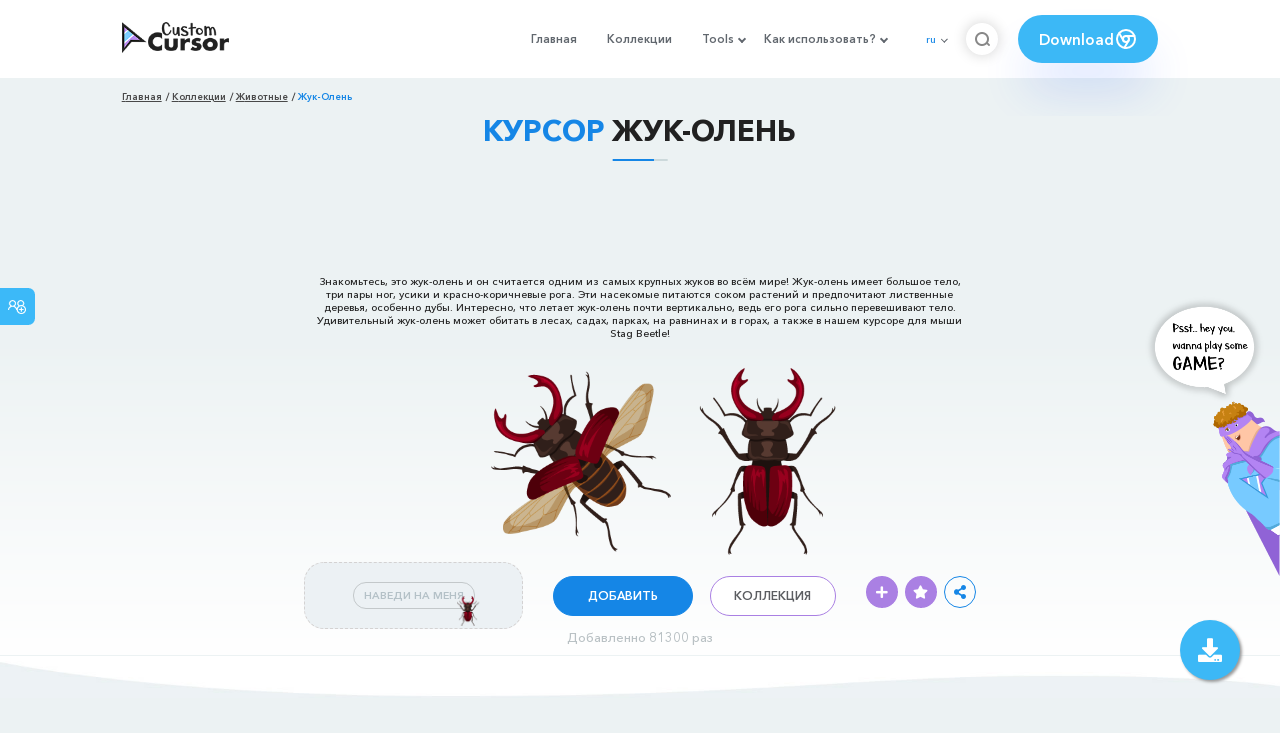

--- FILE ---
content_type: text/html; charset=utf-8
request_url: https://custom-cursor.com/ru/collection/animals/stag-beetle
body_size: 14724
content:
<!DOCTYPE html><html class="no-js" lang="ru"><head><meta charset="utf-8"><meta name="viewport" content="width=device-width, initial-scale=1"><link rel="apple-touch-icon" href="/apple-touch-icon.png"><link rel="icon" href="/images/favicon.ico"><title>Жук-Олень курсор пак – Custom Cursor</title><meta name="keywords" content="Stag Beetle Cursor, Stag Beetle pointer, animal cursor, insect cursor, animal pointer, insects pointer, brown cursor, red pointer, horns, largest beetles, "><meta name="description" content="Знакомьтесь, это жук-олень и он считается одним из самых крупных жуков во всём мире! Животное курсор для мыши Stag Beetle!"><meta name="author" content="BLife Team"><link rel="canonical" href="https://custom-cursor.com/ru/collection/animals/stag-beetle"><meta property="og:title" content="Жук-Олень курсор пак – Custom Cursor"><meta property="og:description" content="Знакомьтесь, это жук-олень и он считается одним из самых крупных жуков во всём мире! Животное курсор для мыши Stag Beetle!"><meta property="og:type" content="website"><meta property="og:url" content="https://custom-cursor.com/ru/collection/animals/stag-beetle"><meta property="og:image" content="https://cdn.custom-cursor.com/packs/4471/animals-lucanus-cervus-cursor-pack-652x652.jpg"><meta name="twitter:site" content="@CustomCursor"><meta name="twitter:card" content="summary_large_image"><meta name="twitter:description" content="Знакомьтесь, это жук-олень и он считается одним из самых крупных жуков во всём мире! Животное курсор для мыши Stag Beetle!"><meta name="twitter:image:src" content="https://cdn.custom-cursor.com/packs/4471/animals-lucanus-cervus-cursor-pack-652x652.jpg"><script type="application/ld+json">{ "@context": "https://schema.org/", "@type": "BreadcrumbList", "itemListElement": [{"@type":"ListItem","position":1,"name":"Главная","item":"https://custom-cursor.com/ru"},{"@type":"ListItem","position":2,"name":"Коллекции","item":"https://custom-cursor.com/ru/collections"},{"@type":"ListItem","position":3,"name":"Животные","item":"https://custom-cursor.com/ru/collection/animals"},{"@type":"ListItem","position":4,"name":"Жук-Олень","item":"https://custom-cursor.com/ru/collection/animals/stag-beetle"}] }
</script><script type="application/ld+json">{"@context":"https://schema.org","@type":"Article","mainEntityOfPage":{"@type":"WebPage","@id":"https://custom-cursor.com/ru/collection/animals/stag-beetle"},"headline":"Жук-Олень курсор пак – Custom Cursor","description":"Знакомьтесь, это жук-олень и он считается одним из самых крупных жуков во всём мире! Животное курсор для мыши Stag Beetle!","image":{"@type":"ImageObject","url":"https://cdn.custom-cursor.com/packs/4471/animals-lucanus-cervus-cursor-pack-652x652.jpg"},"author":{"@type":"Person","name":"BLife Team"},"publisher":{"@type":"Organization","name":"BLife Team","logo":{"@type":"ImageObject","url":"https://custom-cursor.com/favicon.ico","width":32,"height":32}},"datePublished":"2021-06-02T11:05:02.000Z","dateModified":"2026-01-19T23:05:09.000Z"}</script><link rel="preconnect" href="//cdn.custom-cursor.com" crossorigin><link rel="dns-prefetch" href="//cdn.custom-cursor.com"><meta name="facebook-domain-verification" content="s1ntswtjl4vs3qno9bo1s9050xxp76"><link rel="preload" as="font" href="/fonts/AvenirNextCyr-Bold.woff2" type="font/woff2" crossorigin="anonymous"><link rel="preload" as="font" href="/fonts/AvenirNextCyr-Demi.woff2" type="font/woff2" crossorigin="anonymous"><link rel="preload" as="font" href="/fonts/AvenirNextCyr-Medium.woff2" type="font/woff2" crossorigin="anonymous"><link rel="preload" as="font" href="/fonts/fa-brands-400.woff2" type="font/woff2" crossorigin="anonymous"><link rel="preload" as="font" href="/fonts/fa-regular-400.woff2" type="font/woff2" crossorigin="anonymous"><link rel="preload" as="font" href="/fonts/fa-solid-900.woff2" type="font/woff2" crossorigin="anonymous"><link rel="stylesheet" href="/styles/vendor.css?t=23092021"><link rel="stylesheet" href="/styles/header.css?t=1768869732546"><script>window.Messages = {added: "Добавлено",
    notify: {
        success: "Успешно",
        error: "Ошибка",
        errorMessage: "Ошибка",
        select_a_cursor_or_pointer: "Выберите курсор или указатель",
        curor_pack_is_set: "Курсор пак установлен",
        cursor_pack_added_to_my_collection: "Курсор пак добавлен в мою коллекцию"
    }
}</script><script async src="https://www.googletagmanager.com/gtag/js?id=G-ERTYZQTKXY"></script><script type="application/javascript">window.dataLayer = window.dataLayer || []; function gtag() { dataLayer.push(arguments); } gtag('js', new Date());gtag('config', 'G-ERTYZQTKXY');</script><script type="application/javascript">window.CC_TRANSLATE = { NO_INSTALL: {} }</script><script async src="https://pagead2.googlesyndication.com/pagead/js/adsbygoogle.js?client=ca-pub-2191188247269206"
     crossorigin="anonymous"></script><style>.detail-single .container .detail-single-content .single-content-img .single-slider-img {
    margin: 0 auto;
    max-height: 294px;
    height: 15.3125vw;
    width: 33.90625vw
}

@media (max-width: 1199px) {
    .detail-single .container .detail-single-content .single-content-img .single-slider-img {
        width: 33.90625vw;
        max-width: 90%
    }
}

@media (max-width: 992px) {
    .detail-single .container .detail-single-content .single-content-img .single-slider-img {
        width: 33.90625vw;
        height: auto
    }
}

@media (max-width: 600px) {
    .detail-single .container .detail-single-content .single-content-img .single-slider-img {
        width: auto;
        max-width: 90%;
        max-height: 269px;
        margin-bottom: 15px
    }
}</style><style>::-webkit-scrollbar {
    height: 12px !important;
    width: 10px !important;
}

.c-share {
    color: #1586e6;
    animation: pulse 1s ease-out infinite;
    animation-iteration-count: 2;
    border-color: #1586e6;
}

@keyframes pulse {
    0% {
        opacity: 0.9;
        transform: scale(0.8);
    }
    30% {
        opacity: 1;
        transform: scale(1);
    }
    70% {
        opacity: 1;
        transform: scale(1);
    }
    100% {
        opacity: 0.9;
        transform: scale(0.8);
    }
}

.privacy{
    width: 100%;
}
.privacy a:hover {
    color: #aa80e3;;
}

.privacy a {
    color: #212121;
    transition: color .3s ease-in-out;
    font-family: "Avenir Next Cyr Medium" !important;
    font-size: 16px;
}
</style></head><body><header><style>.header-row ul {
    margin-bottom: 0px !important;
}

li.dropdown:before {
    position: absolute;
    content: "";
    padding: 2px;
    border: solid #61676e;
    border-width: 0 2px 2px 0;
    transform: translateY(-50%) rotate(45deg);
    top: 50%;
    right: 0;
    margin-right: -4px
}

.download_button {
    --primary: #3cb8f6;
    --shadow: rgba(39, 94, 254, .2);
    position: relative;
    display: flex;
    flex-wrap: nowrap;
    align-content: center;
    align-items: center;
    justify-content: center;
    margin-left: 20px;
    padding: 10px 15px;
    border-radius: 30px;
    background: var(--primary);
    overflow: hidden;
    box-shadow: 0 32px 48px -8px var(--shadow);
    font: .8333333333vw Avenir Next Cyr Demi;
    color: white;
    width: 140px !important;
    height: 48px;
    font-size: 15px;
    gap: 5px;
}

.download_button .text {
    color: white;
}

.download_button i {
    padding: 7px;
}

.download_button:hover {
    --primary: #aa80e3;
    text-decoration: none
}

.download_button.rate {
    --primary: #aa80e3;
}

.download_button.rate:hover {
    --primary: #3cb8f6;
}

.download_button svg {
    width: 24px;
    height: 24px;
    display: block;
    color: #fff;
}

ul.header-menu > li {
    padding-top: 5px;
    padding-bottom: 5px
}

.dropbtn {
    padding: 16px;
    font-size: 16px;
    border: none;
}

.dropdown {
    position: relative;
    display: inline-block;
}

/* Dropdown Content (Hidden by Default) */
.dropdown-content {
    display: none;
    position: absolute;
    padding: 10px;
    margin-top: 5px;
    box-shadow: 0 0 1.0416666667vw rgba(0, 0, 0, .18);
    background: #fff;
    border-radius: 10px;
    z-index: 9999;

}

.dropdown-content li {
    margin-right: 0;
}

.dropdown-content li {
    padding-left: 10px;
    padding-right: 15px;
}

/* Links inside the dropdown */
.dropdown-content a {
    color: black;
    text-decoration: none;
    display: block;
    white-space: nowrap;

}

/* Change color of dropdown links on hover */
.dropdown-content a:hover {

}

/* Show the dropdown menu on hover */
.dropdown:hover .dropdown-content {
    display: block;
    right: 0;
}

/* Change the background color of the dropdown button when the dropdown content is shown */
.dropdown:hover .dropbtn {

}

@media (max-width: 991px) {
    .header-menu {
        height: auto !important;
    }

}


</style><div class="header-row"><div class="burger"><span></span></div><a class="header-logo" href="/ru" title="Custom Cursor"><img src="https://custom-cursor.com/images/logo.png" alt="Custom Cursor"></a><ul class="header-menu"><li><a href="/ru">Главная</a></li><li><a href="/ru/collections">Коллекции</a></li><li class="dropdown"><a class="dropbtn" href="javascript:void(0)">Tools</a><ul class="dropdown-content"><li><a href="/ru/constructor">Cursor Constructor</a></li><li><a href="/ru/cursor-creator">Custom Cursor Creator</a></li><li><a href="/ru/randomizer">Magic 8 Ball Randomizer</a></li><li><a href="/ru/custom-cursor-unblocked" target="_blank">Custom Cursor Unblocked</a></li><li><a href="https://community.custom-cursor.com/" target="_blank">Cursor Community</a></li></ul></li><li class="dropdown"><a class="dropbtn" href="javascript:void(0)">Как использовать?</a><ul class="dropdown-content"><li><a href="/ru//how-to-use/chrome">Как использовать Custom Cursor для Chrome</a></li><li><a href="/ru/how-to-use/windows">Как использовать Custom Cursor для Windows</a></li></ul></li><li class="menu-mobile line"><a href="/ru">Главная</a></li><li class="menu-mobile line"><a href="/ru/collections">Коллекции</a></li><li class="menu-mobile line"><a href="/ru/constructor">Cursor Constructor</a></li><li class="menu-mobile line"><a href="/ru/cursor-creator">Custom Cursor Creator</a></li><li class="menu-mobile line"><a href="/ru/randomizer">Magic 8 Ball Randomizer</a></li><li class="menu-mobile line"><a href="/ru/custom-cursor-unblocked">Custom Cursor Unblocked</a></li><li class="menu-mobile line"><a href="https://community.custom-cursor.com/">Cursor Community</a></li><li class="menu-mobile line"><a href="/ru//how-to-use/chrome">Как использовать Custom Cursor для Chrome</a></li><li class="menu-mobile line"><a href="/ru/how-to-use/windows">Как использовать Custom Cursor для Windows</a></li></ul><div class="header-lan"><div class="lan-current">ru</div><ul class="lan-list"><li><a href="/en/collection/animals/stag-beetle">en</a></li><li><a href="/es/collection/animals/stag-beetle">es</a></li><li><a href="/fr/collection/animals/stag-beetle">fr</a></li><li><a href="/ru/collection/animals/stag-beetle">ru</a></li></ul></div><div class="header-btn-search"><img src="https://custom-cursor.com/images/icons/search-icon.png" alt="Search for custom-cursor.com"></div><a class="download_button" href="https://chrome.google.com/webstore/detail/custom-cursor-for-chrome/ogdlpmhglpejoiomcodnpjnfgcpmgale?utm_source=site&amp;utm_medium=link&amp;utm_campaign=hover_button" target="_blank" category="download"><div class="text">Download</div><svg><use xlink:href="#chrome"></use></svg></a><svg xmlns="http://www.w3.org/2000/svg" style="display: none;"><symbol id="chrome" xmlns="http://www.w3.org/2000/svg" width="24" height="24" viewBox="0 0 24 24" stroke-width="2" stroke="currentColor" fill="none" stroke-linecap="round" stroke-linejoin="round"><path stroke="none" d="M0 0h24v24H0z" fill="none"></path><circle cx="12" cy="12" r="9"></circle><circle cx="12" cy="12" r="3"></circle><path d="M12 9h8.4"></path><path d="M14.598 13.5l-4.2 7.275"></path><path d="M9.402 13.5l-4.2 -7.275"></path></symbol><symbol id="firefox" xmlns="http://www.w3.org/2000/svg" width="24" height="24" viewBox="0 0 24 24" stroke-width="2" stroke="currentColor" fill="none" stroke-linecap="round" stroke-linejoin="round"><path stroke="none" d="M0 0h24v24H0z" fill="none"></path><path d="M4.028 7.82a9 9 0 1 0 12.823 -3.4c-1.636 -1.02 -3.064 -1.02 -4.851 -1.02h-1.647"></path><path d="M4.914 9.485c-1.756 -1.569 -.805 -5.38 .109 -6.17c.086 .896 .585 1.208 1.111 1.685c.88 -.275 1.313 -.282 1.867 0c.82 -.91 1.694 -2.354 2.628 -2.093c-1.082 1.741 -.07 3.733 1.371 4.173c-.17 .975 -1.484 1.913 -2.76 2.686c-1.296 .938 -.722 1.85 0 2.234c.949 .506 3.611 -.995 4.545 .354c-1.698 .102 -1.536 3.107 -3.983 2.727c2.523 .957 4.345 .462 5.458 -.34c1.965 -1.52 2.879 -3.542 2.879 -5.557c-.014 -1.398 .194 -2.695 -1.26 -4.75"></path></symbol><symbol id="windows" xmlns="http://www.w3.org/2000/svg" width="24" height="24" viewBox="0 0 24 24" stroke-width="2" stroke="currentColor" fill="none" stroke-linecap="round" stroke-linejoin="round"><path stroke="none" d="M0 0h24v24H0z" fill="none"></path><path d="M17.8 20l-12 -1.5c-1 -.1 -1.8 -.9 -1.8 -1.9v-9.2c0 -1 .8 -1.8 1.8 -1.9l12 -1.5c1.2 -.1 2.2 .8 2.2 1.9v12.1c0 1.2 -1.1 2.1 -2.2 1.9z"></path><line x1="12" y1="5" x2="12" y2="19"></line><line x1="4" y1="12" x2="20" y2="12"></line></symbol><symbol id="edge" xmlns="http://www.w3.org/2000/svg" width="24" height="24" viewBox="0 0 24 24" stroke-width="2" stroke="currentColor" fill="none" stroke-linecap="round" stroke-linejoin="round"><path stroke="none" d="M0 0h24v24H0z" fill="none"></path><path d="M20.978 11.372a9 9 0 1 0 -1.593 5.773"></path><path d="M20.978 11.372c.21 2.993 -5.034 2.413 -6.913 1.486c1.392 -1.6 .402 -4.038 -2.274 -3.851c-1.745 .122 -2.927 1.157 -2.784 3.202c.28 3.99 4.444 6.205 10.36 4.79"></path><path d="M3.022 12.628c-.283 -4.043 8.717 -7.228 11.248 -2.688"></path><path d="M12.628 20.978c-2.993 .21 -5.162 -4.725 -3.567 -9.748"></path></symbol><symbol id="star" xmlns="http://www.w3.org/2000/svg" width="24" height="24" viewBox="0 0 24 24" stroke-width="2" stroke="currentColor" fill="none" stroke-linecap="round" stroke-linejoin="round"><path stroke="none" d="M0 0h24v24H0z" fill="none"></path><path d="M12 17.75l-6.172 3.245l1.179 -6.873l-5 -4.867l6.9 -1l3.086 -6.253l3.086 6.253l6.9 1l-5 4.867l1.179 6.873z"></path></symbol></svg><div class="menu-search-container"><div class="menu-search-input"><form><input class="typeahead tt-hint" type="text" placeholder="Поиск custom-cursor.com"></form></div><div class="search-sub-menu"><div id="resultSearch"><h3>Результаты поиска:</h3><ul id="result" aria-expanded="false"></ul></div><div id="quickLinks"><h3>Быстрые ссылки</h3><ul><li><a href="/ru/editors_picks" title="Выбор редактора">Выбор редактора</a></li><li><a href="/ru/tops" title="Топ курсор паки">Топ курсор паки</a></li><li><a href="/ru/packs" title="Новые курсор паки">Новые курсор паки</a></li><li><a href="https://community.custom-cursor.com" target="_blank" title="Сообщество Custom Cursor">Сообщество</a></li></ul></div></div></div></div></header><section class="block-breadcrumbs"><div class="breadcrumbs-container"><ul class="breadcrumbs"><li><a href="/ru" title="Главная">Главная</a></li><li><a href="/ru/collections" title="Коллекции">Коллекции</a></li><li><a href="/ru/collection/animals" title="Животные">Животные</a></li><li>Жук-Олень</li></ul></div></section><section class="detail-single lazy-background"><div class="container"><h1 class="page-title"><span>Курсор</span> Жук-Олень</h1><div class="container"><div style='text-align: center;'>
<!-- Pack Item Top -->
<ins class="adsbygoogle"

     style="display:block;width:728px;height:90px;     margin: 0 auto;"
     data-ad-format="horizontal"
     data-ad-client="ca-pub-2191188247269206"
     data-ad-slot="9933613889"
     data-full-width-responsive="true"></ins>
<script>
     (adsbygoogle = window.adsbygoogle || []).push({});
</script>
</div></div><div class="detail-single-content"><div class="single-content-text"><p>Знакомьтесь, это жук-олень и он считается одним из самых крупных жуков во всём мире! Жук-олень имеет большое тело, три пары ног, усики и красно-коричневые рога. Эти насекомые питаются соком растений и предпочитают лиственные деревья, особенно дубы. Интересно, что летает жук-олень почти вертикально, ведь его рога сильно перевешивают тело. Удивительный жук-олень может обитать в лесах, садах, парках, на равнинах и в горах, а также в нашем курсоре для мыши Stag Beetle!</p></div><div class="single-content-img"><div class="single-slider-img"><img alt="Жук-Олень курсор" src="https://cdn.custom-cursor.com/packs/4471/animals-lucanus-cervus-cursor-pack.png" loading="lazy"></div></div><div class="single-content-b"><div class="single-b-l ex" style="cursor: url(https://cdn.custom-cursor.com/db/9640/32/animals-lucanus-cervus-cursor.png) , default !important"><button class="btn btn__tran" style="cursor: url(https://cdn.custom-cursor.com/db/9639/32/animals-lucanus-cervus-pointer.png)   , pointer !important">НАВЕДИ НА МЕНЯ</button><img class="b-button-img1" srcset="https://cdn.custom-cursor.com/db/9639/32/animals-lucanus-cervus-pointer.png" src="https://cdn.custom-cursor.com/db/9639/32/animals-lucanus-cervus-pointer.png" alt="Stag Beetle Pointer" loading="lazy"></div><div class="single-b-c"><div class="btn-group disabled"><a class="btn_add btn_mul add-pack" href="javascript:void(0)" data-name="Жук-Олень" data-collection-id="5" data-pack-id="4471" title="Добавить в Custom Cursor">Добавить</a><a class="btn_win btn_mul install-pack" href="customcur://f7baac3e-a284-4cae-b330-0c8cc3705fe3" title="Добавить в приложение Custom Cursor для Windows"><i class="fab fa-windows"></i></a></div><a class="btn btn__white single-btn" href="/ru/collection/animals" title="Коллекция">Коллекция</a></div><div class="single-b-r"><div class="single-b-info"><div class="componentAddTrail" id="content"><div class="single-share addToTrail" id="deleteButton" data-id="4471" title="Add to Custom Cursor Trail"><i class="fas fa-plus"></i></div></div><div class="single-share addToFavorite" data-id="4471"><i class="fas fa-star"></i></div><div class="c-share"><i class="fas fa-share-alt"></i><div class="soc c-soc"><a href="#" rel="noopener" onclick="javascript:window.open('http://www.facebook.com/sharer.php?u=http://custom-cursor.com/ru/collection/animals/stag-beetle', '', 'menubar=no,toolbar=no,resizable=yes,scrollbars=yes,height=300,width=600');return true;"><i class="fab fa-facebook-f"></i></a><a rel="noopener" href="https://twitter.com/share?url=http://custom-cursor.com/ru/collection/animals/stag-beetle&amp;text=Жук-Олень&amp;hashtags=customcursor" target="_blank" onclick="javascript:window.open(this.href, '', 'menubar=no,toolbar=no,resizable=yes,scrollbars=yes,height=300,width=600');return false;"><i class="fab fa-twitter"></i></a><a rel="noopener" href="https://pinterest.com/pin/create/button/?url=http://custom-cursor.com/ru/collection/animals/stag-beetle&amp;media=https://cdn.custom-cursor.com/packs/4471/animals-lucanus-cervus-cursor-pack-652x652.jpg&amp;description=Жук-Олень" target="_blank" onclick="javascript:window.open(this.href, '', 'menubar=no,toolbar=no,resizable=yes,scrollbars=yes,height=300,width=600');return false;"><i class="fab fa-pinterest-p"></i></a><a rel="noopener" href="https://www.tumblr.com/share/link?url=http://custom-cursor.com/ru/collection/animals/stag-beetle&amp;title=Жук-Олень" target="_blank" onclick="javascript:window.open(this.href, '', 'menubar=no,toolbar=no,resizable=yes,scrollbars=yes,height=300,width=600');return false;"><i class="fab fa-tumblr"></i></a><a rel="noopener" href="http://reddit.com/submit?url=http://custom-cursor.com/ru/collection/animals/stag-beetle&amp;title=Жук-Олень" target="_blank" onclick="javascript:window.open(this.href, '', 'menubar=no,toolbar=no,resizable=yes,scrollbars=yes,height=300,width=600');return false;"><i class="fab fa-reddit-alien"></i></a></div></div></div></div></div></div><div class="detail-single-content" style="text-align: center; color: #b9c1c4;font-size: small;"><a id="added" href="/ru/top-downloaded-cursors" style="color: #b9c1c4;">Добавленно 81300 раз</a></div></div></section><section class="block-items block-items__page"><div class="container"><div style='text-align: center;'>
<!-- Pack item middle -->
<ins class="adsbygoogle"
     style="display:block"
     data-ad-client="ca-pub-2191188247269206"
     data-ad-slot="5994368878"
     data-ad-format="auto"
     data-full-width-responsive="true"></ins>
<script>
     (adsbygoogle = window.adsbygoogle || []).push({});
</script>
</div></div></section><section class="block-items block-items__page"><div class="container"><h2 class="block-title">Больше из коллекции курсоров <span>Животные</span></h2><div class="row"><div class="col-lg-3 col-md-4 col-sm-6 mb20"><div class="item"><span class="item-label item-label__star addToFavorite" data-id="93" title="Dog and Bone"><i class="fas fa-star"></i></span><h3 class="item-name"><a href="/ru/collection/animals/dog-and-bone">Курсор Dog and Bone</a></h3><a class="item-img" href="/ru/collection/animals/dog-and-bone" title="Курсор Dog and Bone"><img class="lazyload" alt="Курсор Dog and Bone" src="https://cdn.custom-cursor.com/packs/93/medium/Dog-and-Bone.png" lazyload="on" loading="lazy"/></a><div class="items-btn"><div class="btn-group disabled"><a class="btn_add btn_mul add-pack" href="javascript:void(0)" data-id="93" data-name="Dog and Bone" data-collection-id="5" data-pack-id="93" title="Добавить курсор в Custom Cursor Extension">Добавить</a><a class="btn_win btn_mul install-pack" href="customcur://09f88b46-d6ec-11ea-b4ef-0cc47a76f41e" title="Добавить курсор в Custom Cursor для windows"><i class="fab fa-windows"></i></a></div><a class="btn btn__white" href="/ru/collection/animals/dog-and-bone" data-id="93" title="Просмотреть Dog and Bone">Просмотр</a></div></div></div><div class="col-lg-3 col-md-4 col-sm-6 mb20"><div class="item"><span class="item-label item-label__star addToFavorite" data-id="3250" title="Курица"><i class="fas fa-star"></i></span><h3 class="item-name"><a href="/ru/collection/animals/chicken">Курсор Курица</a></h3><a class="item-img" href="/ru/collection/animals/chicken" title="Курсор Курица"><img class="lazyload" alt="Курсор Курица" src="https://cdn.custom-cursor.com/packs/3250/medium/animal-chicken-pack.png" lazyload="on" loading="lazy"/></a><div class="items-btn"><div class="btn-group disabled"><a class="btn_add btn_mul add-pack" href="javascript:void(0)" data-id="3250" data-name="Chicken" data-collection-id="5" data-pack-id="3250" title="Добавить курсор в Custom Cursor Extension">Добавить</a><a class="btn_win btn_mul install-pack" href="customcur://b87cb828-d6bd-474b-ac14-a35758f9df6b" title="Добавить курсор в Custom Cursor для windows"><i class="fab fa-windows"></i></a></div><a class="btn btn__white" href="/ru/collection/animals/chicken" data-id="3250" title="Просмотреть Курица">Просмотр</a></div></div></div><div class="col-lg-3 col-md-4 col-sm-6 mb20"><div class="item"><span class="item-label item-label__star addToFavorite" data-id="12430" title="Crested Penguins"><i class="fas fa-star"></i></span><h3 class="item-name"><a href="/ru/collection/animals/crested-penguins">Курсор Crested Penguins</a></h3><a class="item-img" href="/ru/collection/animals/crested-penguins" title="Курсор Crested Penguins"><img class="lazyload" alt="Курсор Crested Penguins" src="https://cdn.custom-cursor.com/packs/12430/medium/animals-crested-penguins-pack.png" lazyload="on" loading="lazy"/></a><div class="items-btn"><div class="btn-group disabled"><a class="btn_add btn_mul add-pack" href="javascript:void(0)" data-id="12430" data-name="Crested Penguins" data-collection-id="5" data-pack-id="12430" title="Добавить курсор в Custom Cursor Extension">Добавить</a><a class="btn_win btn_mul install-pack" href="customcur://a97cf2c5-3a65-4dd3-a63f-eb7dbc5e9296" title="Добавить курсор в Custom Cursor для windows"><i class="fab fa-windows"></i></a></div><a class="btn btn__white" href="/ru/collection/animals/crested-penguins" data-id="12430" title="Просмотреть Crested Penguins">Просмотр</a></div></div></div><div class="col-lg-3 col-md-4 col-sm-6 mb20"><div class="item"><span class="item-label item-label__star addToFavorite" data-id="97" title="Pig"><i class="fas fa-star"></i></span><h3 class="item-name"><a href="/ru/collection/animals/pig">Курсор Pig</a></h3><a class="item-img" href="/ru/collection/animals/pig" title="Курсор Pig"><img class="lazyload" alt="Курсор Pig" src="https://cdn.custom-cursor.com/packs/97/medium/Pig.png" lazyload="on" loading="lazy"/></a><div class="items-btn"><div class="btn-group disabled"><a class="btn_add btn_mul add-pack" href="javascript:void(0)" data-id="97" data-name="Pig" data-collection-id="5" data-pack-id="97" title="Добавить курсор в Custom Cursor Extension">Добавить</a><a class="btn_win btn_mul install-pack" href="customcur://09f89495-d6ec-11ea-b4ef-0cc47a76f41e" title="Добавить курсор в Custom Cursor для windows"><i class="fab fa-windows"></i></a></div><a class="btn btn__white" href="/ru/collection/animals/pig" data-id="97" title="Просмотреть Pig">Просмотр</a></div></div></div><div class="col-lg-3 col-md-4 col-sm-6 mb20"><div class="item"><span class="item-label item-label__star addToFavorite" data-id="1625" title="Octopus"><i class="fas fa-star"></i></span><h3 class="item-name"><a href="/ru/collection/animals/octopus">Курсор Octopus</a></h3><a class="item-img" href="/ru/collection/animals/octopus" title="Курсор Octopus"><img class="lazyload" alt="Курсор Octopus" src="https://cdn.custom-cursor.com/packs/1625/medium/pack2248.png" lazyload="on" loading="lazy"/></a><div class="items-btn"><div class="btn-group disabled"><a class="btn_add btn_mul add-pack" href="javascript:void(0)" data-id="1625" data-name="Octopus" data-collection-id="5" data-pack-id="1625" title="Добавить курсор в Custom Cursor Extension">Добавить</a><a class="btn_win btn_mul install-pack" href="customcur://0a0727f2-d6ec-11ea-b4ef-0cc47a76f41e" title="Добавить курсор в Custom Cursor для windows"><i class="fab fa-windows"></i></a></div><a class="btn btn__white" href="/ru/collection/animals/octopus" data-id="1625" title="Просмотреть Octopus">Просмотр</a></div></div></div><div class="col-lg-3 col-md-4 col-sm-6 mb20"><div class="item"><span class="item-label item-label__star addToFavorite" data-id="2449" title="Лев"><i class="fas fa-star"></i></span><h3 class="item-name"><a href="/ru/collection/animals/lion">Курсор Лев</a></h3><a class="item-img" href="/ru/collection/animals/lion" title="Курсор Лев"><img class="lazyload" alt="Курсор Лев" src="https://cdn.custom-cursor.com/packs/2449/medium/animals-lion-cursor-pack.png" lazyload="on" loading="lazy"/></a><div class="items-btn"><div class="btn-group disabled"><a class="btn_add btn_mul add-pack" href="javascript:void(0)" data-id="2449" data-name="Lion" data-collection-id="5" data-pack-id="2449" title="Добавить курсор в Custom Cursor Extension">Добавить</a><a class="btn_win btn_mul install-pack" href="customcur://0a0abdef-d6ec-11ea-b4ef-0cc47a76f41e" title="Добавить курсор в Custom Cursor для windows"><i class="fab fa-windows"></i></a></div><a class="btn btn__white" href="/ru/collection/animals/lion" data-id="2449" title="Просмотреть Лев">Просмотр</a></div></div></div><div class="col-lg-3 col-md-4 col-sm-6 mb20"><div class="item"><span class="item-label item-label__star addToFavorite" data-id="2394" title="Песец"><i class="fas fa-star"></i></span><h3 class="item-name"><a href="/ru/collection/animals/arctic-fox">Курсор Песец</a></h3><a class="item-img" href="/ru/collection/animals/arctic-fox" title="Курсор Песец"><img class="lazyload" alt="Курсор Песец" src="https://cdn.custom-cursor.com/packs/2394/medium/animals-white-fox-cursor-pack-a.png" lazyload="on" loading="lazy"/></a><div class="items-btn"><div class="btn-group disabled"><a class="btn_add btn_mul add-pack" href="javascript:void(0)" data-id="2394" data-name="Arctic Fox" data-collection-id="5" data-pack-id="2394" title="Добавить курсор в Custom Cursor Extension">Добавить</a><a class="btn_win btn_mul install-pack" href="customcur://0a0a7c03-d6ec-11ea-b4ef-0cc47a76f41e" title="Добавить курсор в Custom Cursor для windows"><i class="fab fa-windows"></i></a></div><a class="btn btn__white" href="/ru/collection/animals/arctic-fox" data-id="2394" title="Просмотреть Песец">Просмотр</a></div></div></div><div class="col-lg-3 col-md-4 col-sm-6 mb20"><div class="item"><span class="item-label item-label__star addToFavorite" data-id="3426" title="Белка"><i class="fas fa-star"></i></span><h3 class="item-name"><a href="/ru/collection/animals/squirrel">Курсор Белка</a></h3><a class="item-img" href="/ru/collection/animals/squirrel" title="Курсор Белка"><img class="lazyload" alt="Курсор Белка" src="https://cdn.custom-cursor.com/packs/3426/medium/squirrel-cursor-pack.png" lazyload="on" loading="lazy"/></a><div class="items-btn"><div class="btn-group disabled"><a class="btn_add btn_mul add-pack" href="javascript:void(0)" data-id="3426" data-name="Squirrel" data-collection-id="5" data-pack-id="3426" title="Добавить курсор в Custom Cursor Extension">Добавить</a><a class="btn_win btn_mul install-pack" href="customcur://a1d04812-aadb-4799-bba2-57c8d2312a59" title="Добавить курсор в Custom Cursor для windows"><i class="fab fa-windows"></i></a></div><a class="btn btn__white" href="/ru/collection/animals/squirrel" data-id="3426" title="Просмотреть Белка">Просмотр</a></div></div></div><div class="col-lg-3 col-md-4 col-sm-6 mb20"><div class="item"><span class="item-label item-label__star addToFavorite" data-id="3175" title="Улитка"><i class="fas fa-star"></i></span><h3 class="item-name"><a href="/ru/collection/animals/snail">Курсор Улитка</a></h3><a class="item-img" href="/ru/collection/animals/snail" title="Курсор Улитка"><img class="lazyload" alt="Курсор Улитка" src="https://cdn.custom-cursor.com/packs/3175/medium/animals-snail-cursor-pack.png" lazyload="on" loading="lazy"/></a><div class="items-btn"><div class="btn-group disabled"><a class="btn_add btn_mul add-pack" href="javascript:void(0)" data-id="3175" data-name="Snail" data-collection-id="5" data-pack-id="3175" title="Добавить курсор в Custom Cursor Extension">Добавить</a><a class="btn_win btn_mul install-pack" href="customcur://566a4754-9deb-44c0-bac8-d6e3c353f0cd" title="Добавить курсор в Custom Cursor для windows"><i class="fab fa-windows"></i></a></div><a class="btn btn__white" href="/ru/collection/animals/snail" data-id="3175" title="Просмотреть Улитка">Просмотр</a></div></div></div><div class="col-lg-3 col-md-4 col-sm-6 mb20"><div class="item"><span class="item-label item-label__star addToFavorite" data-id="1480" title="Wolf"><i class="fas fa-star"></i></span><h3 class="item-name"><a href="/ru/collection/animals/wolf">Курсор Wolf</a></h3><a class="item-img" href="/ru/collection/animals/wolf" title="Курсор Wolf"><img class="lazyload" alt="Курсор Wolf" src="https://cdn.custom-cursor.com/packs/1480/medium/Wolf.png" lazyload="on" loading="lazy"/></a><div class="items-btn"><div class="btn-group disabled"><a class="btn_add btn_mul add-pack" href="javascript:void(0)" data-id="1480" data-name="Wolf" data-collection-id="5" data-pack-id="1480" title="Добавить курсор в Custom Cursor Extension">Добавить</a><a class="btn_win btn_mul install-pack" href="customcur://0a067aac-d6ec-11ea-b4ef-0cc47a76f41e" title="Добавить курсор в Custom Cursor для windows"><i class="fab fa-windows"></i></a></div><a class="btn btn__white" href="/ru/collection/animals/wolf" data-id="1480" title="Просмотреть Wolf">Просмотр</a></div></div></div><div class="col-lg-3 col-md-4 col-sm-6 mb20"><div class="item"><span class="item-label item-label__star addToFavorite" data-id="1920" title="Hummingbird and Fuchsia Flower"><i class="fas fa-star"></i></span><h3 class="item-name"><a href="/ru/collection/animals/hummingbird-and-fuchsia-flower">Курсор Hummingbird and Fuchsia Flower</a></h3><a class="item-img" href="/ru/collection/animals/hummingbird-and-fuchsia-flower" title="Курсор Hummingbird and Fuchsia Flower"><img class="lazyload" alt="Курсор Hummingbird and Fuchsia Flower" src="https://cdn.custom-cursor.com/packs/1920/medium/pack2547.png" lazyload="on" loading="lazy"/></a><div class="items-btn"><div class="btn-group disabled"><a class="btn_add btn_mul add-pack" href="javascript:void(0)" data-id="1920" data-name="Hummingbird and Fuchsia Flower" data-collection-id="5" data-pack-id="1920" title="Добавить курсор в Custom Cursor Extension">Добавить</a><a class="btn_win btn_mul install-pack" href="customcur://0a086ced-d6ec-11ea-b4ef-0cc47a76f41e" title="Добавить курсор в Custom Cursor для windows"><i class="fab fa-windows"></i></a></div><a class="btn btn__white" href="/ru/collection/animals/hummingbird-and-fuchsia-flower" data-id="1920" title="Просмотреть Hummingbird and Fuchsia Flower">Просмотр</a></div></div></div><div class="col-lg-3 col-md-4 col-sm-6 mb20"><div class="item"><span class="item-label item-label__star addToFavorite" data-id="3563" title="Дельфин"><i class="fas fa-star"></i></span><h3 class="item-name"><a href="/ru/collection/animals/dolphin">Курсор Дельфин</a></h3><a class="item-img" href="/ru/collection/animals/dolphin" title="Курсор Дельфин"><img class="lazyload" alt="Курсор Дельфин" src="https://cdn.custom-cursor.com/packs/3563/medium/animals-dolphin-cursor-pack.png" lazyload="on" loading="lazy"/></a><div class="items-btn"><div class="btn-group disabled"><a class="btn_add btn_mul add-pack" href="javascript:void(0)" data-id="3563" data-name="Dolphin" data-collection-id="5" data-pack-id="3563" title="Добавить курсор в Custom Cursor Extension">Добавить</a><a class="btn_win btn_mul install-pack" href="customcur://82bf9233-3d7b-410b-b8e5-bed8262bba05" title="Добавить курсор в Custom Cursor для windows"><i class="fab fa-windows"></i></a></div><a class="btn btn__white" href="/ru/collection/animals/dolphin" data-id="3563" title="Просмотреть Дельфин">Просмотр</a></div></div></div></div><div class="block-items-b block-items-b__center"><a class="btn btn__purple more" href="/ru/collection/animals" title="Еще">Еще</a></div></div></section><section class="block-items block-items__page"><div class="container"><div style='margin-bottom: 50px; text-align: center'>
<!-- Pack Item Bottom -->
<ins class="adsbygoogle"
     style="display:block"
     data-ad-client="ca-pub-2191188247269206"
     data-ad-slot="7578510331"
     data-ad-format="auto"
     data-full-width-responsive="true"></ins>
<script>
     (adsbygoogle = window.adsbygoogle || []).push({});
</script>

 
</div></div></section><style>.float {position: fixed;width: 60px;height: 60px;bottom: 40px;right: 40px;background-color: #3cb8f6;color: #FFF;border-radius: 50px;text-align: center;box-shadow: 2px 2px 3px #999;z-index: 1000;}
ul.download-buttons {position: fixed;padding-bottom: 20px;right: 100px;bottom: 0px;z-index: 100;}
ul.download-buttons li {list-style: none;margin-bottom: 10px;}
ul.download-buttons li:first-child {margin-left: 25px;}
ul.download-buttons li a {font-size: 16px;background-color: #3cb8f6;color: #fff;border-radius: 50px;text-align: center;border: 1px solid #3cb8f6;width: 260px;display: block;padding: 15px 5px;text-decoration: none;text-transform: uppercase;font-weight: bold;white-space: nowrap;}
ul.download-buttons:hover {visibility: visible !important;opacity: 1 !important;}
.my-float {font-size: 24px;margin-top: 18px;}
a#menu-download + ul {visibility: hidden;}
a#menu-download + ul li:hover a {border: 1px solid #1586e6;background: linear-gradient(180deg, #fff, #ecf2f3);background: white;color: #5b5d61;}
a#menu-download:hover + ul {visibility: visible;animation: slidein 0.5s;}
a#menu-download i {animation: slidein 0.5s;}
a#menu-download:hover > i {animation: slidein 0.5s;}
@media screen and (max-width: 800px) {   .float { display: none }   }
</style><a class="float" id="menu-download" href="javascript:void(0)" title="Download Custom Cursor"><i class="fa fa-download my-float"></i></a><ul class="download-buttons"><li><a href="https://chrome.google.com/webstore/detail/custom-cursor-for-chrome/ogdlpmhglpejoiomcodnpjnfgcpmgale?utm_source=site&amp;utm_medium=link&amp;utm_campaign=hover_button" title="Download Custom Cursor for Chrome" target="_blank">Download for Chrome</a></li><li><a href="https://custom-cursor.com/downloads/1.0.25/CustomCursor.exe" title="Download Custom Cursor for Windows" target="_blank">Download for Windows</a></li></ul><section class="banner-page chrome" style="display:none"><div class="download-box"><div class="download-text" style="z-index: 9999999;position: relative; "><h2>У вас все еще не установлено расширение Custom Cursor для Chrome?</h2><p>Установите его с официального Интернет-Магазина Chrome</p><a href="https://chrome.google.com/webstore/detail/ogdlpmhglpejoiomcodnpjnfgcpmgale" target="_blank">скачать</a></div><div class="download-img"><img loading='lazy' alt="Установите Custom Cursor с официального Интернет-Магазина Chrome" src="/images/banner-page/banner-page-img-1.webp"></div></div></section><section class="banner-page edge" style="display:none"><div class="download-box"><div class="download-text" style="z-index: 9999999;position: relative;"><h2>У вас все еще не установлен аддон Custom Cursor для Edge?</h2><p>Установите его с официального сайта Microsoft Edge Addons</p><a href="https://microsoftedge.microsoft.com/addons/detail/ekmpbacnhaailfeebjmpoeifoobmpfhk" target="_blank">скачать</a></div><div class="download-img"><img loading="lazy" src="/images/banner-page/banner-page-img-1.webp" alt="Установите Custom Cursor с официального сайта Microsoft Edge Addons"></div></div></section><section class="banner-page opera" style="display:none"><div class="download-box"><div class="download-text" style="z-index: 9999999;position: relative;"><h2>У вас все еще не установлен аддон Custom Cursor для Opera?</h2><p>Установите его с официального сайта Opera addons</p><a href="https://chrome.google.com/webstore/detail/ogdlpmhglpejoiomcodnpjnfgcpmgale" target="_blank">скачать</a></div><div class="download-img"><img loading="lazy" src="/images/banner-page/banner-page-img-1.webp" alt="Установите Custom Cursor с официального сайта Opera addons"></div></div></section><section class="banner-page yandex" style="display:none"><div class="download-box"><div class="download-text" style="z-index: 9999999;position: relative;"><h2>У вас все еще не установлен аддон Custom Cursor для Yandex браузера?</h2><p>Установите его с официального сайта Opera addons для Yandex браузера</p><a href="https://chrome.google.com/webstore/detail/ogdlpmhglpejoiomcodnpjnfgcpmgale" target="_blank">скачать</a></div><div class="download-img"><img loading="lazy" src="/images/banner-page/banner-page-img-1.webp" alt="Установите Custom Cursor с официального сайта Opera addons для Yandex браузера"></div></div></section><section class="banner-page firefox" style="display:none"><div class="download-box"><div class="download-text" style="z-index: 9999999;position: relative;"><h2>У вас все еще не установлен аддон Custom Cursor для Firefox?</h2><p>Установите его с официального сайта Firefox Browser Add-ons</p><a href="https://addons.mozilla.org/en-US/firefox/addon/the-custom-cursor/" target="_blank">скачать</a></div><div class="download-img"><img loading="lazy" src="/images/banner-page/banner-page-img-1.webp" alt="Установите Custom Cursor с официального сайта Firefox Browser Add-ons"></div></div></section><section class="banner-page windows" style="display:none"><div class="download-box wn"><div class="download-text" style="z-index: 9999999;"><h2>У вас все еще не установлен Custom Cursor?</h2><p>Установите его</p><div class="btn-group"><a class="btn btn__purple btn__chrome" role="button" href="https://chrome.google.com/webstore/detail/custom-cursor-for-chrome/ogdlpmhglpejoiomcodnpjnfgcpmgale" target="_blank" style="display:none; width: 214px;"><i class="fab fa-chrome" style="margin-right:10px"></i>для Chrome</a><a class="btn btn__purple btn__edge" role="button" href="https://microsoftedge.microsoft.com/addons/detail/custom-cursor-for-microso/ekmpbacnhaailfeebjmpoeifoobmpfhk" target="_blank" style="display:none; width: 214px;"><i class="fab fa-edge" style="margin-right:10px"></i>для Edge</a><a class="btn btn__purple btn__windows" role="button" href="https://custom-cursor.com/products/custom-cursor-for-windows" target="_blank" style="width: 214px;display:none"><i class="fab fa-windows" style="margin-right:10px"></i>for Windows</a></div></div><div class="download-img"><img alt="Custom Cursor для Windows" loading='lazy' src="https://custom-cursor.com/img/banner_img_footer_windows_custom_cursor.webp"></div></div></section><footer><div class="container"><div class="footer-row"><div class="footer-l"><a class="footer-logo" href="/ru"><img loaded="lazy" src="/images/logo.png" alt="Custom Cursor Logo"></a><div class="footer-soc"><a href="https://www.facebook.com/customcursor" target="_blank" title="Custom Cursor Facebook Page"><i class="fab fa-facebook-f"></i></a><a href="https://twitter.com/customcursor" target="_blank" title="Custom Cursor Twitter"><i class="fab fa-twitter"></i></a><a href="https://www.pinterest.com/customcursor" target="_blank" title="Custom Cursor Pinterest"><i class="fab fa-pinterest-p"></i></a><a href="https://www.instagram.com/thecustomcursor/" target="_blank" title="Custom Cursor Instagram"><i class="fab fa-instagram"></i></a><a href="https://www.youtube.com/c/beautifullife450" target="_blank" title="Custom Cursor YouTube Page"><i class="fab fa-youtube"></i></a><a href="https://discord.gg/VfeGEfU" target="_blank" title="Custom Cursor Discord Server"><i class="fab fa-discord"></i></a><a href="https://community.custom-cursor.com/" target="_blank" title="Custom Cursor Community Forum"><i class="fab fa-discourse"></i></a></div><div class="footer-b" style="display: block"><p><i class="far fa-copyright"></i> 2017 - 2026, BLife Team LLC</p><p style="max-width: 270px;margin-top: 10px;">Content provided on this website is FanArt. All product names, logos, characters, brands, trademarks and registered trademarks are property of their respective owners and unrelated to Custom Cursor</p></div></div><ul class="footer-menu" style="column-count: 1"><li><a href="/ru/editors-picks" title="Выбор редактора">Выбор редактора</a></li><li><a href="/ru/tops" title="Топ курсор паки">Топ курсор паки</a></li><li><a href="/ru/packs" title="Новые курсор паки">Новые курсор паки</a></li><li><a href="/ru/top-downloaded-cursors" title="Топ Скачанных Курсоров">Топ Скачанных Курсоров</a></li><li><a href="/ru/successful-installation" title="Случайные наборы курсоров">Случайные наборы курсоров</a></li><li><a href="/randomizer" title="Magic 8 Ball Custom Cursor Randomizer">Magic 8 Ball Randomizer</a></li><li><a href="/cursor-creator" title="Cursor Creator">Custom Cursor Creator</a></li></ul><ul class="footer-menu" style="column-count: 1"><li><a href="/ru/products/custom-cursor-for-windows" title="Custom Cursor для Windows 10">Custom Cursor для Windows 10</a></li><li><a href="/ru/games/cursor-man-game" title="Custom Cursor-Man - Кликер Игра">Custom Cursor-Man - Кликер Игра</a></li><li><a href="/ru/custom-cursor-unblocked" title="custom cursor unblocked">Custom Cursor Unblocked</a></li><li><a class="custom-cursor-ms-store" href="https://apps.microsoft.com/store/detail/custom-cursor/XPFF8Q4ZP7Q321" target="_blank">Custom Cursor on Microsoft Store</a></li><li><a class="custom-cursor-ms-store" href="https://chrome.google.com/webstore/detail/custom-cursor-trails/cpofhfeclnhnhodbcabgcihloffdpgpd" target="_blank">Custom Cursor Trails for Chrome</a></li><li><a class="custom-cursor-ms-store" href="https://custom-cursor.com/cursor-trails" target="_blank">Custom Cursor Trails</a></li></ul><ul class="footer-menu" style="column-count: 1"><li><a href="/ru/how-to-use" title="Как использовать?">Как использовать?</a></li><li><a href="https://community.custom-cursor.com" title="Сообщество">Сообщество</a></li><li><a href="/ru/support" title="Поддержка">Поддержка</a></li><li><a target="_blank" href="https://chrome.google.com/webstore/detail/custom-cursor-for-chrome/ogdlpmhglpejoiomcodnpjnfgcpmgale/reviews?utm_source=site&amp;utm_medium=links&amp;utm_campaign=rate_us" title="Оцените нас">Оцените нас</a></li></ul></div><div class="footer-privacy" style="background: #fffaa; text-align: center"><div class="privacy" style="margin: 0 auto"><a href="/ru/terms" rel="nofollow" title="Условия Использования">Условия Использования</a><span class="delimiter" style="margin: 0 15px">•</span><a href="/ru/privacy" rel="nofollow" title="Политика Конфиденциальности">Политика Конфиденциальности</a><span class="delimiter" style="margin: 0 15px">•</span><a href="/ru/cookie-policy" rel="nofollow" title="Политика в отношении файлов cookie">Политика в отношении файлов cookie</a></div></div></div></footer><a class="fix-btn" href="https://community.custom-cursor.com" target="_blank" title="Сообщество Custom Cursor"><span class="fix-text">Сообщество Custom Cursor</span></a><script src="/scripts/vendor.js?t=11112021"></script><script>(function () {
    localStorage.setItem('csPointers', JSON.stringify({}));
    localStorage.setItem('csCursors', JSON.stringify({}));

    class Notify {
        install() {
            $.fancybox.open({
                src: "/api/block/install/#{locale}",
                type: 'ajax',
                btnTpl: {
                    smallBtn: '<button data-fancybox-close class="close-ratting" title="{{CLOSE}}">' + '<i class="fas fa-times"></i>' + '</button>'
                }
            });
        }

        successInstallCollection(data) {
            $('.box-success').addClass('active');
            $.growl.notice({
                title: window.Messages.notify.success,
                message: `Collection ${data.name} installed`
            });
        }

        successInstallPack(data) {
            $.growl.notice({
                title: window.Messages.notify.success,
                message: `Cursor Pack ${data.items[0].name} installed`
            });
        }

        error(e) {
            $.growl.error({
                title: window.Messages.notify.error,
                message: window.Messages.notify.errorMessage
            });
        }
    }

    var parser = new UAParser(),
        webStoreLink = 'https://chrome.google.com/webstore/detail/ogdlpmhglpejoiomcodnpjnfgcpmgale',
        browser = null,
        expiresCookieDay = 31,
        collections = new Map(),
        config = {};


    var userBrowser = parser.getBrowser().name.toLowerCase();
    switch (userBrowser) {
        case 'chrome': {
            $(".download_button").attr('href', 'https://chrome.google.com/webstore/detail/ogdlpmhglpejoiomcodnpjnfgcpmgale')
                .attr("title", "Download Custom Cursor for Chrome");
            $(".download_button svg use").attr('xlink:href', "#chrome")
            break;}
        case 'edge': {
            $(".download_button").attr('href', 'https://apps.microsoft.com/store/detail/custom-cursor/XPFF8Q4ZP7Q321')
                .attr("title", "Download Custom Cursor for Edge")
            $(".download_button svg use").attr('xlink:href', "#edge")
            break}
        case 'firefox': {
            $(".download_button").attr('href', 'https://addons.mozilla.org/en-US/firefox/addon/the-custom-cursor/')
                .attr("title", "Download Custom Cursor for Firefox");
            $(".download_button svg use").attr('xlink:href', "#firefox")
            break}
        default: break;
    }

    if (parser.getOS().name.toLowerCase() == 'windows') {
        $('.windows').show();

        $.cookie('is_win', true, {expires: 100, path: '/'});
        $('.btn-group.disabled').each(function (e) {
            $(this).removeClass('disabled');
        });
        switch (userBrowser) {
            case 'chrome': {
                $('.btn__chrome').show();
                $('.btn__edge').hide();
                $('.btn__windows').show();
                webStoreLink = 'https://chrome.google.com/webstore/detail/cursor-helper-custom-curs/ogdlpmhglpejoiomcodnpjnfgcpmgale';
                $('.block-thank .chrome').show();
                break;
            }
            case 'edge': {
                $('.btn__edge').show();
                $('.btn__chrome').hide();
                $('.btn__windows').show();
                $('.block-thank .edge').show();
                break;
            }
            case 'firefox': {
                $(".download_button").attr('href', 'https://addons.mozilla.org/en-US/firefox/addon/the-custom-cursor/')
                $('.btn__chrome').show();
                $('.btn__windows').show();
                break;
            }
            default: {
                $('.btn__chrome').show();
                $('.btn__windows').show();
                break;
            }
        }
    } else {
        webStoreLink = "https://chrome.google.com/webstore/detail/cursor-helper-custom-curs/ogdlpmhglpejoiomcodnpjnfgcpmgale";
        if (userBrowser == 'edge') {
            webStoreLink = 'https://chrome.google.com/webstore/detail/cursor-helper-custom-curs/ogdlpmhglpejoiomcodnpjnfgcpmgale';
        }
        switch (userBrowser) {
            case 'chrome': {
                $('.chrome').show();
                break;
            }
            case 'edge': {
                $('.edge').show();
                break;
            }
            case 'yandex': {
                $('.yandex').show();
                break;
            }
            case 'opera': {
                $('.opera').show();
                break;
            }
            case 'firefox': {
                $('.firefox').show();
                break;
            }
            default: {
                $('.chrome').show();
            }
        }
    }

    $('.webStoreLink').attr('href', webStoreLink);
    $('.linkWebStore').attr('href', webStoreLink);

    function disableBtn(element, className) {
        element.removeClass(className).text(window.Messages.added).addClass('active')
    }


    function exist(extensionId) {
        return new Promise((resolve, reject) => {
            try {
                chrome.runtime.sendMessage(extensionId, {action: 'get_config'}, function (response) {
                    if (response) {
                        resolve({extensionId: extensionId, installed: true, data: response});
                    } else {
                        resolve({extensionId: extensionId, installed: false});
                    }
                })
            } catch (e) {
                reject(e)
            }
        })
    }

    function onlyUnique(value, index, self) {
        return self.indexOf(value) === index;
    }

    function sendMessagePromise(extId, data) {
        return new Promise(function (resolve, reject) {
            try {
                browser.runtime.sendMessage(extId, data, function (response) {
                    if (response) {
                        resolve(response);
                    } else {
                        reject(response);
                    }
                });
            } catch (e) {
                reject(e)
            }
        });
    }

    (function () {
        window.listcoll = window.collections || JSON.parse((document.getElementById('data')) ? document.getElementById('data').innerHTML : '{}');
    })();


    if ((['yandex', 'opera', 'edge', 'chrome', 'atom'].includes(userBrowser)) || parser.getEngine().name.toLowerCase() == 'blink') {
        browser = chrome;
        Promise.all([
            exist('ekmpbacnhaailfeebjmpoeifoobmpfhk').then().catch((e) => console.log('')),
            exist('ogdlpmhglpejoiomcodnpjnfgcpmgale').then().catch((e) => console.log('')),
            exist('ogdlpmhglpejoiomcodnpjnfgcpmgale').then().catch((e) => console.log(''))
        ])
            .then((values) => {
                config = values.find(item => {
                    if (item && item.installed) {
                        let userBrowser = parser.getBrowser().name.toLowerCase();
                        $(".download_button svg use").attr('xlink:href', "#star");
                        $(".download_button").addClass('rate').attr('category', 'Rate Us')
                        $(".download_button .text").text("Rate us");

                        switch (userBrowser) {
                            case 'chrome': {
                                $(".download_button").attr('href', 'https://chrome.google.com/webstore/detail/ogdlpmhglpejoiomcodnpjnfgcpmgale/reviews')
                                    .attr("title", "Custom Cursor for Chrome");
                                break;}
                            case 'edge': {
                                $(".download_button").attr('href', 'https://apps.microsoft.com/store/detail/custom-cursor/XPFF8Q4ZP7Q321')
                                    .attr("title", "Custom Cursor for Edge")
                                break}
                            case 'firefox': {
                                $(".download_button").attr('href', 'https://addons.mozilla.org/en-US/firefox/addon/the-custom-cursor/')
                                    .attr("title", "Custom Cursor for Firefox");
                                break}
                            default:
                                break;
                        }



                        return true
                    }
                });

                if (config && config.extensionId) {
                    $.cookie('extensionId', config.extensionId, {expires: expiresCookieDay, path: '/'});
                    $.cookie('uid', config.data.uid, {expires: expiresCookieDay, path: '/'});
                    $.cookie('ver', config.data.ver, {expires: expiresCookieDay, path: '/'});

                    for (let i in config.data.collection) {
                        if (!config.data.collection[i].items) {
                            config.data.collection[i].items = [];
                        }
                        let packs = Object.values(config.data.collection[i].items).map(({id}) => id);
                        collections.set(config.data.collection[i].id, packs);
                        packs.forEach((item, index) => disableBtn($(`.add-pack[data-pack-id=${item}]`), 'add-pack'))
                    }

                    function addpack(e) {
                        let data = {
                            collection: $(this).data('collection-id'), items: [$(this).data('pack-id')],
                            version: 2, pack: $(this).data('pack-id')
                        };
                        gtag('event', 'add-to-ext', {
                            'event_category': 'add-pack',
                            'event_label': $(this).data('name'),
                            'value': $(this).data('pack-id')
                        });

                        if (!collections.has(data.collection))
                            collections.set(data.collection, []);


                        let packs = collections.get(data.collection);
                        packs.push($(this).data('pack-id'));
                        collections.set(data.collection, packs);
                        data.items = collections.get(data.collection);
                        requestApiGetCollection(data, $(this).data('pack-id'));
                        e.preventDefault();
                    }

                    function sendMessage(data, cb) {
                        try {
                            browser.runtime.sendMessage(config.extensionId, {
                                action: 'install_collection',
                                name: data.slug,
                                slug: data.slug,
                                collection: data
                            }, cb.bind(this));

                            if (browser.runtime.lastError) {
                                console.warn('Whoops.. ' + chrome.runtime.lastError.message);
                            } else {

                            }
                        } catch (e) {
                        }
                    }

                    function requestApiGetCollection(data, packId) {
                        $.ajax({
                            url: '/api/collection?packId=' + packId,
                            method: 'post',
                            data: {
                                collection: data.collection,
                                version: 2,
                                items: $.extend({}, data.items)
                            }
                        }).done(function (response) {
                            (new Notify()).successInstallPack(response);
                            sendMessage(response, (response) => {
                                disableBtn($(`.add-pack[data-pack-id='${data.pack}']`), 'add-pack');
                            });

                        }).error(function (e) {
                            (new Notify()).error(e)
                        })
                    }

                    function addcollection(e) {
                        let element = $(this);
                        if (element.hasClass('installed')) {
                            e.preventDefault();
                            return false;
                        }
                        let collectionId = element.data('collection-id');
                        gtag('event', 'add-to-ext',
                            {'event_category': 'add-coll', 'event_label': $(this).data('name'), 'value': collectionId}
                        );

                        $.ajax({
                            url: "/api/collection", method: 'post',
                            data: {collection: collectionId, items: [], version: config.data.ver}
                        })
                            .done((data) => {
                                (new Notify()).successInstallCollection(data);
                                sendMessage(data, (response) => {
                                    disableBtn($(`.add-to-collection[data-collection-id='${collectionId}']`), 'add-to-collection');
                                    disableBtn($(`[data-collection-id='${collectionId}']`), 'add-to-collection');
                                })
                            });
                        e.preventDefault();
                        return false;

                    }

                    $('.container')
                        .not('.installed')
                        .on('click', '.add-to-collection', addcollection);
                    $('.container')
                        .on('click', '.add-pack', addpack);

                    collections.forEach(((packs, id) => {
                        if (!window.listcoll) return false;
                        if (window.listcoll[id]) {
                            let c = window.listcoll[id].items;
                            if (!c) return false;
                            let intersection = c.filter(x => !packs.includes(parseInt(x)));
                            if (intersection.length == 0)
                                disableBtn($(`.add-to-collection[data-collection-id='${id}']`), 'add-to-collection');
                        }
                    }));


                    $('.container').on('click', '.addToFavorite', function (e) {
                        if (!config) {
                            (new Notify()).install();
                            return false;
                        }
                        e.preventDefault();
                        var packId = $(this).data('id');
                        sendMessagePromise(config.extensionId, {action: 'get_config'})
                            .then(function (data) {
                                var fav = [];
                                if (!data.favorites) {

                                } else {
                                    fav = data.favorites;
                                }
                                fav.push(packId);
                                var result = fav.filter(onlyUnique);
                                sendMessagePromise(config.extensionId, {
                                    action: 'set_config',
                                    data: {favorites: result}
                                });
                            });

                        $(`.add-pack[data-pack-id=${packId}]`).trigger('click');
                        $(`.addToFavorite[data-id=${packId}]`).addClass('active')
                    });
                    sendMessagePromise(config.extensionId, {action: 'get_config'}).then(function (value) {
                        if (value) {
                            if (value.favorites) {
                                value.favorites.forEach((id) => $(`.addToFavorite[data-id=${id}]`).addClass('active'))
                            }
                        }
                    }).catch((e) => (new Notify()).error(e));

                    if (parser.getBrowser().name.toLowerCase() == 'chrome') {
                        if (config) {
                            $('.container').on('click', '.click_rate_us', function (e) {
                                $.cookie('visited', 'yes', {expires: 30, path: '/'});
                                $.cookie('loaded', 1, {expires: 30, path: '/'});
                                browser.runtime.sendMessage(config.extensionId, {
                                    action: 'set_config',
                                    data: {is_hide_show_ranking: 1}
                                });
                            });
                        }
                    }
                    window.config = config;
                } else {
                    $('.container').on('click', '.addToFavorite', (new Notify()).install);
                    $('.container').on('click', '.add-pack', (new Notify()).install);
                    $('.container').on('click', '.add-to-collection', (new Notify()).install);
                }
            });
    } else {
        if(parser.getBrowser().name === 'Firefox')
            return false;

        $('.container').on('click', '.addToFavorite', (new Notify()).install);
        $('.container').on('click', '.add-pack', (new Notify()).install);
        $('.container').on('click', '.add-to-collection', (new Notify()).install);
    }
})();
</script><script src="/scripts/search.js"></script><script src="/scripts/main.js?t=22222"></script><script src="/scripts/share.js?t=11112021"></script><script> window.cursorPack = {
    id: `f7baac3e-a284-4cae-b330-0c8cc3705fe3`,
    name: `Stag Beetle`,
    image: `https://cdn.custom-cursor.com/db/9640/animals-lucanus-cervus-cursor.png`,
    pattern: JSON.stringify([
        "<img src='https://cdn.custom-cursor.com/db/9640/animals-lucanus-cervus-cursor.png' width='32'/>",
        "<img src='https://cdn.custom-cursor.com/db/9639/animals-lucanus-cervus-pointer.png' width='32'/>"
    ]),
    short_description: `Meet this stag beetle and it is considered one of the largest beetles in the whole world! The animal cursor for a mouse with Stag Beetle!`,
    slug: `stag-beetle`,
    url: ""
}</script><link href="/static/css/cursor_creator2.css?t=1768869732546" rel="stylesheet"><script defer="defer" src="/static/js/cursor_creator2.js?t=1768869732546"></script><script>$('.ex').hover(function () {
    $('.b-button-img1').hide();
    $('.b-button-img2').hide()
}, function () {
    $('.b-button-img1').show();/*$('.b-button-img2').show()*/
});
fetch(`/api/stat/pack/added/4471/ru`, {method: 'POST'}).then(function (data) {
    return data.json()
}).then(function (data) {
    $("#added").text(data.text)
});</script><style>.fix-btn-game{animation:  mymove 1.5s;display: block;}
@keyframes mymove { from {right: -200px;}  to {right: 0px;} }
@keyframes hide { from {right: 0px;}  to {right: -300px;} }
@media screen and (max-width: 978px) {   .fix-btn-game { display: none !important; animation: none }   }
.game_teaser{height: 40vh}</style><div class="fix-btn-game" id="fix-btn-game"><a class="click-game" href="https://chrome.google.com/webstore/detail/custom-cursor-man-heros-r/felflkndljbjehhgadcfmijcoamhhngl" title="Custom Cursor-Man: Hero's Rise - кликер игра" target="_blank"><img class="game_teaser" src="/images/game_teaser.webp" alt="кликер игра custom cursor-man: Hero's Rise"/></a></div><script id="core">$(function () {
    let clickgame = $.cookie('clickgame'),
        element = $('#fix-btn-game');
    if (clickgame) {
        element.remove();
    } else {
        element.on('click', function () {
            $.cookie('clickgame', true, {expires: 7, path: '/'})
            element.css({"animation": "hide 2s"});
            setTimeout(() => {
                element.remove()
            }, 2100);
        });
        setTimeout(() => {
            element.remove()
        }, 30000);
    }
});</script><script src="/scripts/lazysizes.js?t=05082020"></script><script type="module">function getParameterByName(name, url) {
if (!url) url = window.location.href;
name = name.replace(/[\[\]]/g, '\\$&');
var regex = new RegExp('[?&]' + name + '(=([^&#]*)|&|#|$)'),
results = regex.exec(url);
if (!results) return null;
if (!results[2]) return '';
return decodeURIComponent(results[2].replace(/\+/g, ' '));
}

var winclient = getParameterByName("winclient"), is_Win = $.cookie('is_win');
if (winclient != null) {
$.cookie('is_win', true, {expires: 100, path: '/'});
is_Win = true;
}

if (is_Win) $('.btn-group.disabled').each(function (e) {
$(this).removeClass('disabled');
});
var visitedPage = $.cookie('visitedPage');

if (visitedPage == null) {
$.cookie('visitedPage', 1, {expires: 30, path: '/'});
} else {
$.cookie('visitedPage', parseInt(visitedPage) + 1, {expires: 30, path: '/'});
if (visitedPage == 15) {
$.fancybox.open({
src: "/api/block/rating/ru",
type: "ajax",
btnTpl: {smallBtn: '<button data-fancybox-close class="close-ratting" title="{{CLOSE}}"><i class="fas fa-times"></i></button>'}
});
}
if (visitedPage == 200) $.cookie('visitedPage', 1, {expires: 30, path: '/'});

}
$('.dropdown').on('click', function () {
$(this).toggleClass('active-howto');
});
$("html, body").click(function (e) {
0 === $(e.target).closest(".dropdown").length && $(".dropdown").removeClass("active-howto")
});</script><script>$(function () {
    $(".download-buttons a").on("click", (e) => {
        gtag('event', 'download-buttons', {
            event_category: $(e.target).text(),
            event_label: $(e.target).text(),
            value: 1
        });
    });
    $(".download_button").on("click", (e) => {
        gtag('event', 'download_button', {
            event_category: $(e.target).text(),
            event_label: $(e.target).attr('href'),
            value: 1
        });
    });
    $(".custom-cursor-ms-store").on("click", (e) => {
        gtag('event', 'get-custom-cursor-ms-store', {
            event_category: "click_link_footer",
            event_label: $(e.target).attr('href'),
            value: 1
        });
    });



})</script><script defer src="https://static.cloudflareinsights.com/beacon.min.js/vcd15cbe7772f49c399c6a5babf22c1241717689176015" integrity="sha512-ZpsOmlRQV6y907TI0dKBHq9Md29nnaEIPlkf84rnaERnq6zvWvPUqr2ft8M1aS28oN72PdrCzSjY4U6VaAw1EQ==" data-cf-beacon='{"version":"2024.11.0","token":"6aabd2e762dd4bfc945d14b89251ac4f","r":1,"server_timing":{"name":{"cfCacheStatus":true,"cfEdge":true,"cfExtPri":true,"cfL4":true,"cfOrigin":true,"cfSpeedBrain":true},"location_startswith":null}}' crossorigin="anonymous"></script>
</body></html>

--- FILE ---
content_type: text/html; charset=utf-8
request_url: https://www.google.com/recaptcha/api2/aframe
body_size: 269
content:
<!DOCTYPE HTML><html><head><meta http-equiv="content-type" content="text/html; charset=UTF-8"></head><body><script nonce="zCmOGKGU7Rd3j4KGiVDfdQ">/** Anti-fraud and anti-abuse applications only. See google.com/recaptcha */ try{var clients={'sodar':'https://pagead2.googlesyndication.com/pagead/sodar?'};window.addEventListener("message",function(a){try{if(a.source===window.parent){var b=JSON.parse(a.data);var c=clients[b['id']];if(c){var d=document.createElement('img');d.src=c+b['params']+'&rc='+(localStorage.getItem("rc::a")?sessionStorage.getItem("rc::b"):"");window.document.body.appendChild(d);sessionStorage.setItem("rc::e",parseInt(sessionStorage.getItem("rc::e")||0)+1);localStorage.setItem("rc::h",'1768869744284');}}}catch(b){}});window.parent.postMessage("_grecaptcha_ready", "*");}catch(b){}</script></body></html>